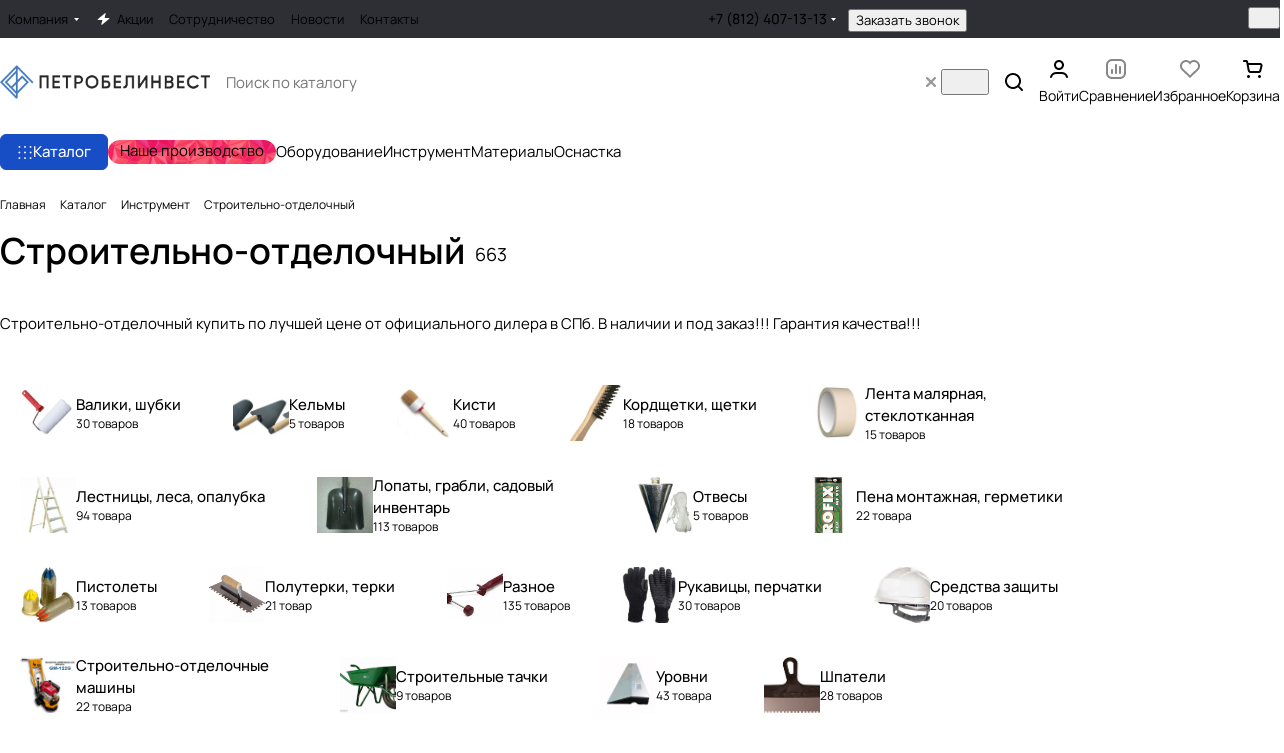

--- FILE ---
content_type: text/css
request_url: https://pbi-spb.ru/bitrix/cache/css/s1/aspro-premier/default_ee10ddc56f701acd9b585f92fb1ef33d/default_ee10ddc56f701acd9b585f92fb1ef33d_v1.css?17682495335542
body_size: 1459
content:


/* Start:/bitrix/templates/aspro-premier/components/bitrix/catalog.smart.filter/main_compact/style.min.css?17435958702338*/
@media (min-width:768px){.hidden_top_sort .filter-panel__main-info{display:none}.compact .dropdown-select{padding:0;border:none}.compact.bx_filter .bx_filter_block{padding-top:0}.compact .bx_filter_parameters_box_title{white-space:nowrap}.compact .opened .bx_filter_parameters_box_title:not(.prices),.compact.bx_filter .set>.bx_filter_parameters_box_title{--box_shadow:var(--theme-base-color);background-color:var(--theme-base-color);border-color:var(--theme-base-color);color:var(--button_color_text);padding-right:36px}.compact .opened .bx_filter_parameters_box_title:hover{box-shadow:none}.compact .opened.bx_filter_parameters_box .dropdown-select__icon-down use,.compact .set .dropdown-select__icon-down use{fill:var(--button_color_text)}.compact .limited_block.bx_filter_block .form-checkbox__label{margin:0;padding:0;font-size:unset;line-height:unset;min-height:auto;color:var(--white_text_black)}.compact .opened .limited_block .form-checkbox__label{color:var(--button_color_text)}.compact .limited_block .form-checkbox__box{display:none}.compact .filter_values{padding:20px}.compact .bx_filter_block--whint .filter_values{overflow:visible}.compact .bx_filter_parameters_box_title_text{display:flex;gap:4px;overflow:hidden;position:relative}.compact .count_selected{opacity:.64}.compact .opened.bx_filter_parameters_box .delete_filter,.compact .set .delete_filter{display:flex}.compact .delete_filter{display:none;position:absolute;top:0;right:0;bottom:0;width:34px;cursor:pointer;align-items:center;justify-content:center}.compact .delete_filter:hover{opacity:.64}.compact .price_block + .price_block{padding-top:12px}.compact .price_block .bx_filter_parameters_box_title{padding-bottom:3px;cursor:default}.compact .char_name{position:relative;margin-top:12px}.compact .props_list .hint{position:static}.compact .props_list .hint .icon{position:static}.compact .props_list .hint .text{padding:0 0 0 8px;font-size:13px;color:#888888}.compact .props_list .hint .tooltip{top:-52px;opacity:1}.compact .props_list .hint .tooltip:after{bottom:-10px;left:56px;top:auto;border:5px solid transparent;border-top:5px solid #fff}.compact .bx_filter_button_box{padding:16px 0 0;display:none}.compact .bx_filter_button_box .btn{margin:0}.compact .bx_filter_button_box .btn span{padding-left:5px}}#mobilefilter .filter-panel__sort{display:none;}
/* End */


/* Start:/bitrix/templates/aspro-premier/css/conditional/hint.min.css?17435958702107*/
.hint{position:relative;cursor:pointer;}.hint--absolute{position:absolute;top:0;right:-12px;z-index:1;}.hint.hint--absolute2{position:absolute;right:-23px;top:0;z-index:1;}.hint.hint--inline{display:inline-flex;vertical-align:middle;margin-left:3px;}.hint--inline .tooltip{margin-bottom:4px;}.hint__icon{display:inline-block;cursor:pointer;text-align:center;padding:0;height:16px;width:16px;line-height:15px;border:1px solid #e5e5e5;font-size:11px;}@media (any-hover:hover){.hint .hint__icon:hover{color:#fff}}.hint__icon i{font-style:normal;}.hint__icon--absolute{position:absolute;z-index:202;left:-35px;top:-1px;}.hint__text{padding:0 0 0 6px;}.hint .tooltip{position:absolute;left:-19px;top:auto;bottom:100%;line-height:14px;z-index:202;display:none;padding:13px 16px 13px;min-width:200px;max-width:300px;font-size:12px;border-radius:8px;border-radius:var(--theme-button-border-radius);font-weight:400;box-shadow:0 0 15px rgba(0,0,0,.12);background:#fff;background:var(--card_bg_hover_black);}.hint.active .tooltip{opacity:1;z-index:204;cursor:auto;}.hint .tooltip--manual{max-width:232px;opacity:1;}.hint.active .hint__icon{border-color:#9e9e9e;border-color:var(--theme-base-color);background-color:#9e9e9e;background-color:var(--theme-base-color);color:#fff;}.hint.hint--down .tooltip{left:-16px;top:calc(100% + 4px);word-break:normal;bottom:inherit;opacity:1;}.properties_absolute{position:absolute;top:0;padding-right:35px;padding-top:2px;right:100%;bottom:0;width:100%;text-align:left;transition:all .2s ease-in-out;}.properties__item{position:relative;word-break:break-word;}.properties__item--inline{display:inline;}.properties__item.properties__item--compact{margin-top:0;}.properties__hr{margin:0 4px 0px -2px;}@media (min-width:768px){.properties-absolute-outer:hover .properties_absolute{right:0}.properties_absolute.to-top{right:0;top:100%}.properties-absolute-outer:hover .properties_absolute.to-top{top:0}}.properties__title .hint{display:inline-flex;position:relative;margin:0 3px 0 2px;top:-1px;}.properties.list .properties__value{margin-top:3px;overflow:hidden;text-overflow:ellipsis;}
/* End */


/* Start:/bitrix/templates/aspro-premier/css/toggle-panel.min.css?1743595870487*/
.toggle-panel{--item-height:36px;--item-pl:13px;--item-pr:13px;display:flex;gap:4px}.toggle-panel--sm{--item-height:24px;--item-pl:9px;--item-pr:9px}.toggle-panel__item{display:flex;align-items:center;padding:2px var(--item-pr) 2px var(--item-pl);height:var(--item-height);border-radius:var(--theme-button-border-radius)}.toggle-panel__item:not(.toggle-panel__item--current):hover{background-color:var(--card_bg_hover)}.toggle-panel__item--current{background-color:var(--card_bg_active)}
/* End */
/* /bitrix/templates/aspro-premier/components/bitrix/catalog.smart.filter/main_compact/style.min.css?17435958702338 */
/* /bitrix/templates/aspro-premier/css/conditional/hint.min.css?17435958702107 */
/* /bitrix/templates/aspro-premier/css/toggle-panel.min.css?1743595870487 */
